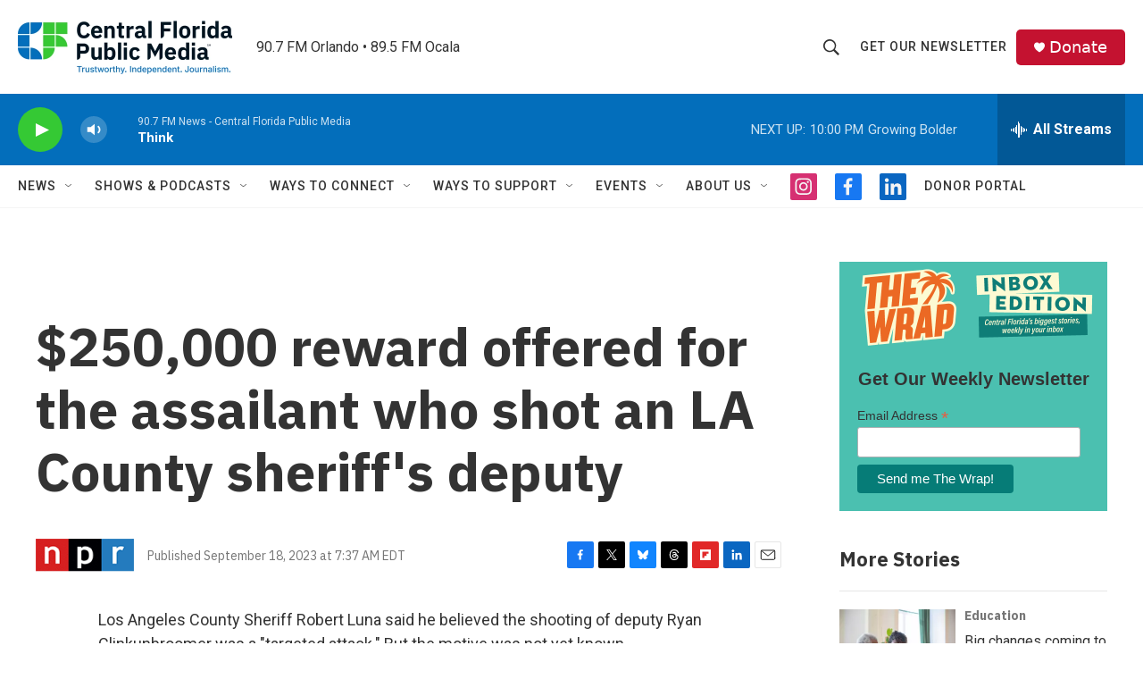

--- FILE ---
content_type: text/html; charset=utf-8
request_url: https://www.google.com/recaptcha/api2/aframe
body_size: 184
content:
<!DOCTYPE HTML><html><head><meta http-equiv="content-type" content="text/html; charset=UTF-8"></head><body><script nonce="SYnp-U8j2kyfbOKAi6bxIQ">/** Anti-fraud and anti-abuse applications only. See google.com/recaptcha */ try{var clients={'sodar':'https://pagead2.googlesyndication.com/pagead/sodar?'};window.addEventListener("message",function(a){try{if(a.source===window.parent){var b=JSON.parse(a.data);var c=clients[b['id']];if(c){var d=document.createElement('img');d.src=c+b['params']+'&rc='+(localStorage.getItem("rc::a")?sessionStorage.getItem("rc::b"):"");window.document.body.appendChild(d);sessionStorage.setItem("rc::e",parseInt(sessionStorage.getItem("rc::e")||0)+1);localStorage.setItem("rc::h",'1768962645027');}}}catch(b){}});window.parent.postMessage("_grecaptcha_ready", "*");}catch(b){}</script></body></html>